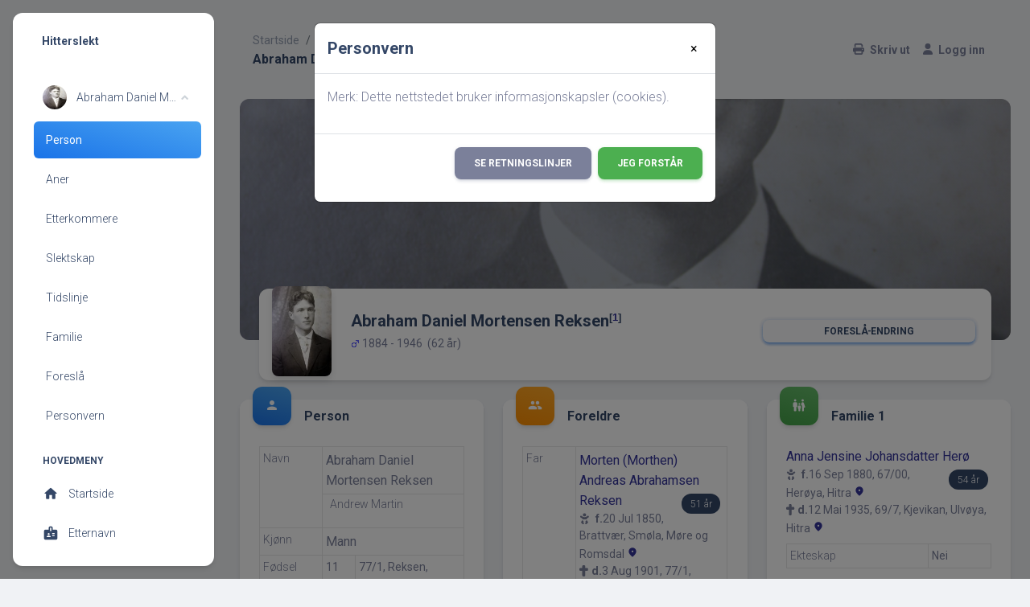

--- FILE ---
content_type: text/html;charset=UTF-8
request_url: https://hitterslekt.no/getperson.php?personID=I17562&tree=1
body_size: 14151
content:
<!DOCTYPE html PUBLIC "-//W3C//DTD XHTML 1.0 Transitional//EN">

<html xmlns="http://www.w3.org/1999/xhtml">
<head>
<title>Abraham Daniel Mortensen Reksen f. 11 Mai 1884 77/1, Reksen, Reksa, Fjellværsøya, Hitra d. 21 Jun 1946 Seattle, King County, Washington, USA: Hitterslekt</title>
<meta name="Keywords" content="Slekstforskningsside for Hitra" />
<meta name="Description" content="Abraham Daniel Mortensen Reksen f. 11 Mai 1884 77/1, Reksen, Reksa, Fjellværsøya, Hitra d. 21 Jun 1946 Seattle, King County, Washington, USA: Hitterslekt" />
<meta name="viewport" content="width=device-width, maximum-scale=1, initial-scale=1" />
<meta name="google-site-verification" content="l5kDah3n7hY2SeXV4JQqaOsQv-V1pK26kSYuWz2YCnA" />
<meta http-equiv="Content-type" content="text/html; charset=UTF-8" />
<link rel="apple-touch-icon" sizes="180x180" href="img/fav/apple-touch-icon.png?v=2">
<link rel="icon" type="image/png" sizes="32x32" href="img/fav/favicon-32x32.png?v=2">
<link rel="icon" type="image/png" sizes="16x16" href="img/fav/favicon-16x16.png?v=2">
<link rel="manifest" href="img/fav/site.webmanifest?v=2">
<link rel="mask-icon" href="img/fav/safari-pinned-tab.svg?v=2" color="#5bbad5">
<link rel="shortcut icon" href="favicon.ico?v=2">
<meta name="apple-mobile-web-app-title" content="Hitterslekt">
<meta name="application-name" content="Hitterslekt">
<meta name="msapplication-TileColor" content="#00aba9">
<meta name="theme-color" content="#ffffff">
<link href="css/genstyle.css?v=14.0.1" rel="stylesheet" type="text/css" />
<link rel="apple-touch-icon" sizes="180x180" href="img/fav/apple-touch-icon.png?v=2">
<link rel="icon" type="image/png" sizes="32x32" href="img/fav/favicon-32x32.png?v=2">
<link rel="icon" type="image/png" sizes="16x16" href="img/fav/favicon-16x16.png?v=2">
<link rel="manifest" href="img/fav/site.webmanifest?v=2">
<link rel="mask-icon" href="img/fav/safari-pinned-tab.svg?v=2" color="#5bbad5">
<link rel="shortcut icon" href="favicon.ico?v=2">
<meta name="apple-mobile-web-app-title" content="Hitterslekt">
<meta name="application-name" content="Hitterslekt">
<meta name="msapplication-TileColor" content="#00aba9">
<meta name="theme-color" content="#ffffff">
<link rel="stylesheet" type="text/css" href="https://fonts.googleapis.com/css?family=Roboto:300,400,500,700,900|Roboto+Slab:400,700" /><link href="templates/material/assets/css/nucleo-icons.css" rel="stylesheet" /><link href="templates/material/assets/css/nucleo-svg.css" rel="stylesheet" /><link href="css/ol-geocoder.min.css" rel="stylesheet" /><link href="css/ol-popup.css" rel="stylesheet" /><link href="css/ol.css" rel="stylesheet" /><script src="https://cdnjs.cloudflare.com/ajax/libs/font-awesome/6.4.2/js/all.min.js" crossorigin="anonymous" referrerpolicy="no-referrer"></script>
<link href="https://fonts.googleapis.com/icon?family=Material+Icons+Round" rel="stylesheet"><link rel="stylesheet" href="https://use.fontawesome.com/releases/v5.6.3/css/all.css" integrity="sha384-UHRtZLI+pbxtHCWp1t77Bi1L4ZtiqrqD80Kn4Z8NTSRyMA2Fd33n5dQ8lWUE00s/" crossorigin="anonymous"><link id="pagestyle" href="templates/material/assets/css/material-dashboard.css?v=3.0.0" rel="stylesheet" /><link href="css/ol.css" rel="stylesheet" type="text/css" />
<link href="templates/material/css/templatestyle.css?v=14.0.1" rel="stylesheet" type="text/css" />
<script src="https://code.jquery.com/jquery-3.4.1.min.js" type="text/javascript" integrity="sha384-vk5WoKIaW/vJyUAd9n/wmopsmNhiy+L2Z+SBxGYnUkunIxVxAv/UtMOhba/xskxh" crossorigin="anonymous"></script>
<script src="https://code.jquery.com/ui/1.12.1/jquery-ui.min.js" type="text/javascript" integrity="sha256-VazP97ZCwtekAsvgPBSUwPFKdrwD3unUfSGVYrahUqU=" crossorigin="anonymous"></script>
<script type="text/javascript" src="js/net.js"></script>
<script type="text/javascript">var tnglitbox;</script>
<script type="application/ld+json">
{"@type":"Person","@id":"getperson.php?personID=I17562&amp;tree=1","name":"Abraham","familyName":"Mortensen Reksen","birthPlace":"77/1, Reksen, Reksa, Fjellv\u00e6rs\u00f8ya, Hitra","birthDate":"1884-00-00","deathPlace":"Seattle, King County, Washington, USA","deathDate":"1946-06-21"}
</script>

<script type = 'text/javascript'>
function togglednaicon() {
   if ($('.toggleicon2').attr('src').indexOf('desc') > 0) {
      $('.toggleicon2').attr('src',cmstngpath + 'img/tng_sort_asc.gif')
      $('.toggleicon2').attr('title', 'Kollaps');
      $('.dnatest').show();
   }
   else {
      $('.toggleicon2').attr('src',cmstngpath + 'img/tng_sort_desc.gif')
      $('.toggleicon2').attr('title', 'Ekspander');
      $('.dnatest').hide();
   }
}

function show_dnatest() {
      $('.toggleicon2').attr('src',cmstngpath + 'img/tng_sort_asc.gif')
      $('.toggleicon2').attr('title', 'Kollaps');
      $('.dnatest').show();
}

function hide_dnatest() {
      $('.toggleicon2').attr('src',cmstngpath + 'img/tng_sort_desc.gif')
      $('.toggleicon2').attr('title', 'Ekspander');
      $('.dnatest').hide();
}
</script><link href="templates/material/css/mytngstyle.css?v=14.0.1" rel="stylesheet" type="text/css" />
<script type="text/javascript" src="js/tngmenuhover2.js"></script>
<script type="text/javascript">
// <![CDATA[
var tnglitbox;
var share = 0;
var closeimg = "img/tng_close.gif";
var smallimage_url = 'ajx_smallimage.php?';
var cmstngpath='';
var loadingmsg = 'Laster...';
var expand_msg = "Ekspander";
var collapse_msg = "Kollaps";
//]]>
</script>
<link rel="alternate" type="application/rss+xml" title="RSS" href="tngrss.php" />
<script src="https://cdn.jsdelivr.net/npm/masonry-layout@4.2.2/dist/masonry.pkgd.min.js" integrity="sha384-GNFwBvfVxBkLMJpYMOABq3c+d3KnQxudP/mGPkzpZSTYykLBNsZEnG2D9G/X/+7D" crossorigin="anonymous" async></script>
<!--<script>
    const cookieSettings = new BootstrapCookieConsentSettings({
        contentURL: "cookie-consent",
        privacyPolicyUrl: "https://hitterslekt.no/data_protection_policy.php",
        legalNoticeUrl: "https://hitterslekt.no/gdpr/gdpr.php",
				categories: ["necessary", "statistics", "personalization"],
        postSelectionCallback: function () {
            location.reload() // reload after selection
        }
    })

    function showSettingsDialog() {
        cookieSettings.showDialog()
    }

    $(document).ready(function () {
        $("#settingsOutput").text(JSON.stringify(cookieSettings.getSettings()))
        $("#settingsAnalysisOutput").text(cookieSettings.getSettings("statistics"))
    })
</script>-->
<script>
  window.fbAsyncInit = function() {
    FB.init({
      appId      : '907552345941815',
      xfbml      : true,
      version    : 'v2.2'
    });
  };

  (function(d, s, id){
     var js, fjs = d.getElementsByTagName(s)[0];
     if (d.getElementById(id)) {return;}
     js = d.createElement(s); js.id = id;
     js.src = "//connect.facebook.net/nb_NO/sdk.js";
     fjs.parentNode.insertBefore(js, fjs);
   }(document, 'script', 'facebook-jssdk'));
</script><!-- Google tag (gtag.js) -->
<script async src="https://www.googletagmanager.com/gtag/js?id=G-DB70ZDSXZ6"></script>
<script>
  window.dataLayer = window.dataLayer || [];
  function gtag(){dataLayer.push(arguments);}
  gtag('js', new Date());

  gtag('config', 'G-DB70ZDSXZ6');
</script>
<!-- The Next Generation of Genealogy Sitebuilding, v.14.0.1 (10 February 2023), Written by Darrin Lythgoe, 2001-2026 -->
</head>
<div class="modal" tabindex="-1" role="dialog" id="CookieModal">
  <div class="modal-dialog" role="document">
    <div class="modal-content">
      <div class="modal-header">
        <h5 class="modal-title">Personvern</h5>
        <button type="button" class="close" style="border: 0; background:none;" data-dismiss="modal" aria-label="Close">
          <span aria-hidden="true">&times;</span>
        </button>
      </div>
      <div class="modal-body">
        <p>Merk: Dette nettstedet bruker informasjonskapsler (cookies).</p>
      </div>
      <div class="modal-footer">
        <a class="btn btn-secondary text-white" href="data_protection_policy.php">Se retningslinjer</a>
        <button type="button" id="closing-cookie" class="btn btn-success">Jeg forstår</button>
      </div>
    </div>
  </div>
</div>
<div class="cookie-banner" style="display: none">
  Merk: Dette nettstedet bruker informasjonskapsler (cookies).  <p>
    <a href="data_protection_policy.php">Se retningslinjer</a>
  </p>
  <button class="cookie-close">Jeg forstår</button>
</div>

<script type="text/javascript">
//<![CDATA[
jQuery(document).ready(function() {
  if (localStorage.getItem('cookieSeen') != 'shown') {
    //$('.cookie-banner').show();
    $('#CookieModal').modal('show')
  };
  $('#closing-cookie').click(function() {
    localStorage.setItem('cookieSeen','shown')
    //$('.cookie-banner').hide();
    $('#CookieModal').modal('hide')
  })
});
//]]>
</script>
	<body class="g-sidenav-show bg-gray-200">
		<aside class="sidenav navbar navbar-vertical navbar-expand-xs border-0 border-radius-xl my-3 fixed-start ms-3 bg-white d-print-none" style="z-index:9999;" id="sidenav-main">
			<div class="sidenav-header">
				<i class="fas fa-times p-3 cursor-pointer text-dark opacity-5 position-absolute end-0 top-0 d-none d-xl-none" aria-hidden="true" id="iconSidenav"></i>
				<a class="navbar-brand m-0" href="#">
					<!--<img src="templates/material/assets/img/logo-ct.png" class="navbar-brand-img h-100" alt="main_logo">-->
					<span class="ms-1 font-weight-bold text-dark">Hitterslekt</span>
				</a>
			</div>
			<div class="collapse navbar-collapse w-auto h-auto max-height-vh-100 h-100 ps" id="sidenav-collapse-main">
				<ul class="navbar-nav">
					<li class="nav-item mb-2 mt-0">
						<a data-bs-toggle="collapse" href="#ProfileNav" class="nav-link text-dark" aria-controls="ProfileNav" role="button" aria-expanded="true">
							<img src="photos/thumb_IMG_1516.JPG" class="avatar">
							<span class="nav-link-text ms-2 ps-1 text-truncate">Abraham Daniel Mortensen Reksen</span>
						</a>
						<div class="collapse show" id="ProfileNav" style="">
							<ul class="nav ">
								<li class="nav-item"><a id="a0" href="getperson.php?personID=I17562&amp;tree=1" class="nav-link active bg-gradient-info" aria-current="page">Person</a></li>
<li class="nav-item"><a id="a1" href="pedigree.php?personID=I17562&amp;tree=1"class="nav-link text-dark">Aner</a></li>
<li class="nav-item"><a id="a2" href="descend.php?personID=I17562&amp;tree=1"class="nav-link text-dark">Etterkommere</a></li>
<li class="nav-item"><a id="a3" href="relateform.php?primaryID=I17562&amp;tree=1"class="nav-link text-dark">Slektskap</a></li>
<li class="nav-item"><a id="a4" href="timeline.php?primaryID=I17562&amp;tree=1"class="nav-link text-dark">Tidslinje</a></li>
<li class="nav-item"><a id="a5" href="familychart.php?personID=I17562&amp;tree=1"class="nav-link text-dark">Familie</a></li>
<li class="nav-item"><a id="a6" href="suggest.php?enttype=I&amp;ID=I17562&amp;tree=1"class="nav-link text-dark">Foreslå</a></li>
								<li class="nav-item">
									<a href="changeme.php?enttype=C&ID=I17562&tree=1" class="nav-link text-dark">Personvern</a>
								</li>
							</ul>
						</div>
					</li>
					<!--<li class="nav-item mb-2 mt-0">
						<a href="showmedia.php?mediaID=1239&amp;medialinkID=1105" title="Abraham Daniel Mortensen Reksen"><img src="photos/thumb_IMG_1516.JPG" border="1" alt="Abraham Daniel Mortensen Reksen" width="66" height="100" class="smallimg" style="float:left;"/></a>						<span class="nav-link-text ms-2 ps-1">Abraham Daniel Mortensen Reksen<sup><span class="normal">[<a href="#cite1" onclick="$('citations').style.display = '';">1</a>]</span></sup></span>
					</li>-->
					<li class="nav-item mt-3">
						<h6 class="ps-4  ms-2 text-uppercase text-xs font-weight-bolder text-dark">Hovedmeny</h6>
					</li>
					<li class="nav-item">
						<a class="nav-link text-dark" href="index.php">
							<div class="text-dark text-center me-2 d-flex align-items-center justify-content-center">
							<i class="material-icons opacity-10">home</i>
							</div>
							<span class="nav-link-text ms-1">Startside</span>
						</a>
					</li>
					<li class="nav-item">
						<a class="nav-link text-dark " href="surnames.php">
							<div class="text-dark text-center me-2 d-flex align-items-center justify-content-center">
							<i class="material-icons opacity-10">badge</i>
							</div>
							<span class="nav-link-text ms-1">Etternavn</span>
						</a>
					</li>
					<li class="nav-item">
						<a class="nav-link text-dark " href="places.php">
							<div class="text-dark text-center me-2 d-flex align-items-center justify-content-center">
							<i class="material-icons opacity-10">place</i>
							</div>
							<span class="nav-link-text ms-1">Steder</span>
						</a>
					</li>
					<li class="nav-item">
						<a class="nav-link text-dark " href="cemeteries.php">
							<div class="text-dark text-center me-2 d-flex align-items-center justify-content-center">
							<i class="material-icons opacity-10">church</i>
							</div>
							<span class="nav-link-text ms-1">Kirkegårder</span>
						</a>
					</li>
					<li class="nav-item">
						<a class="nav-link text-dark " href="whatsnew.php">
							<div class="text-dark text-center me-2 d-flex align-items-center justify-content-center">
							<i class="material-icons opacity-10">newspaper</i>
							</div>
							<span class="nav-link-text ms-1">Hva er nytt?</span>
						</a>
					</li>
					<li class="nav-item">
						<a class="nav-link text-dark " href="anniversaries.php">
							<div class="text-dark text-center me-2 d-flex align-items-center justify-content-center">
							<i class="material-icons opacity-10">event</i>
							</div>
							<span class="nav-link-text ms-1">Datoer og jubileer</span>
						</a>
					</li>
					<li class="nav-item">
						<a data-bs-toggle="collapse" href="#dashboardsExamples" class="nav-link text-dark" aria-controls="dashboardsExamples" role="button" aria-expanded="true">
							<i class="material-icons-round">perm_media</i>
							<span class="nav-link-text ms-2 ps-1 text-dark">Media</span>
						</a>
						<div class="collapse" id="dashboardsExamples" style="">
							<ul class="nav ">
								<li class="nav-item"><a class="nav-link text-dark" href="browsemedia.php?mediatypeID=documents">Dokumenter</a></li>
<li class="nav-item"><a class="nav-link text-dark" href="browsemedia.php?mediatypeID=headstones">Gravsteiner</a></li>
<li class="nav-item"><a class="nav-link text-dark" href="browsemedia.php?mediatypeID=histories">Historier</a></li>
<li class="nav-item"><a class="nav-link text-dark" href="browsemedia.php?mediatypeID=photos">Bilder</a></li>
<li class="nav-item"><a class="nav-link text-dark" href="browsemedia.php?mediatypeID=recordings">Opptak</a></li>
<li class="nav-item"><a class="nav-link text-dark" href="browsemedia.php?mediatypeID=videos">Videoer</a></li>
<li class="nav-item"><a class="nav-link text-dark" href="browsemedia.php?mediatypeID=22">Kilder</a></li>
<li class="nav-item"><a class="nav-link text-dark" href="browsemedia.php?mediatypeID=v">Våpenskjold</a></li>
							</ul>
						</div>
					</li>
				</ul>
			</div>
			<div class="sidenav-footer position-absolute w-100 bottom-0 ">
			<!--<div class="mx-3">
				<a class="btn bg-gradient-secondary mt-4 w-100" href="#" type="button">Historielaget</a>
			</div>-->
			</div>
    	</aside>
		<main class="main-content position-relative max-height-vh-100 h-100 border-radius-sm">
			<nav class="navbar navbar-main navbar-expand-lg position-sticky mt-4 top-1 px-0 mx-4 border-radius-xl z-index-sticky shadow-none d-print-none" id="navbarBlur" data-scroll="true">
				<div class="container-fluid py-1 px-3">
					<nav aria-label="breadcrumb">
						<ol class="breadcrumb bg-transparent mb-0 pb-0 pt-1 px-0 me-sm-6 me-5">
							<li class="breadcrumb-item text-sm"><a class="opacity-5 text-dark" href="index.php">Startside</a></li>
							<li class="breadcrumb-item text-sm text-dark active" aria-current="page">Personside</li>
						</ol>
						<h6 class="font-weight-bolder mb-0">Abraham Daniel Mortensen Reksen</h6>
					</nav>
					<div class="collapse navbar-collapse mt-sm-0 mt-2 me-md-0 me-sm-4" id="navbar">
						<div class="ms-md-auto pe-md-3 d-flex align-items-center">
						</div>
						<ul class="navbar-nav justify-content-end">
							<!--<li class="nav-item d-xl-none ps-3 d-flex align-items-center">
							<a href="javascript:;" class="nav-link text-body font-weight-bold px-0">
								<i class="fa fa-user me-sm-1"></i>
								<span class="d-sm-inline d-none">Sign In</span>
							</a>
							</li>-->
							<li class="nav-item">
								<a href="#" onclick="newwindow=window.open('/getperson.php?personID=I17562&amp;tree=1&amp;tngprint=1','tngprint','width=850,height=600,status=no,resizable=yes,scrollbars=yes'); newwindow.focus(); return false;" rel="nofollow" class="nav-link text-body font-weight-bold px-0 mr-2" id="print">
									<i class="fa fa-print me-sm-1"></i>
									<span class="d-sm-inline d-none">Skriv ut</span>
								</a>
							</li>
							<!--<li class="nav-item d-none d-sm-block">
									<a href="#" onclick="newwindow=window.open('/getperson.php?personID=I17562&amp;tree=1&amp;tngprint=1','tngprint','width=850,height=600,status=no,resizable=yes,scrollbars=yes'); newwindow.focus(); return false;" rel="nofollow" title="Skriv ut" class="nav-link text-dark d-print-none" id="print">
										<div class="text-dark text-center me-2 d-flex align-items-center justify-content-center">
											<i class="material-icons opacity-10">print</i>
										</div>
									<span class="nav-link-text ms-1">Skriv ut</span>
								</a>
							</li>-->
							<!--<li class="nav-item">
								<a href="#" onclick="tnglitbox = new LITBox('ajx_addbookmark.php?p=',{width:350,height:100}); return false;" title="Legg til bokmerke" class="nav-link text-dark" id="bmk">
									<div class="text-dark text-center me-2 d-flex align-items-center justify-content-center">
										<i class="material-icons opacity-10">bookmark_add</i>
									</div>
									<span class="nav-link-text ms-1">Legg til bokmerke</span>
								</a>
							</li>-->
							<li class="nav-item px-3">
								<a class="nav-link text-body font-weight-bold px-0" href="login.php"><i class="fa fa-user me-sm-1"></i>
<span class="d-sm-inline d-none">Logg inn</span>
</a>							</li>
							<li class="nav-item d-xl-none ps-3 d-flex align-items-center">
								<a href="javascript:;" class="nav-link text-body p-0" id="iconNavbarSidenav">
									<div class="sidenav-toggler-inner">
										<i class="sidenav-toggler-line"></i>
										<i class="sidenav-toggler-line"></i>
										<i class="sidenav-toggler-line"></i>
									</div>
								</a>
							</li>
						</ul>
					</div>
				</div>
			</nav>
			<!-- End Navbar -->
			<div class="container-fluid px-2 px-md-4">
								<div class="page-header min-height-300 border-radius-xl mt-4" style="background-image: url('photos/IMG_1516.JPG');">
					<span class="mask  bg-gradient-secondary  opacity-6"></span>
				</div>
				
				<div class="card card-body mx-3 mx-md-4 mt-n6">
									<div class="row gx-4 mb-2">
						<div class="col-auto">
							<div class="avatar avatar-xl position-relative">
								<img src="photos/thumb_IMG_1516.JPG" alt="profile_image" class="w-100 border-radius-lg shadow-sm">

							</div>
						</div>
						<div class="col-auto my-auto">
							<div class="h-100">
								<h5 class="mb-1">
									Abraham Daniel Mortensen Reksen<sup><span class="normal">[<a href="#cite1" onclick="$('citations').style.display = '';">1</a>]</span></sup>								</h5>
								<p class="mb-0 font-weight-normal text-sm">
									<img src="img/tng_male.gif" width="11" height="11" alt="Mann" style="vertical-align: -1px; border: 0px;"/> 1884 - 1946 &nbsp;(62 år)								</p>
							</div>
						</div>
						<div class="col-lg-4 col-md-6 my-sm-auto ms-sm-auto me-sm-0 mx-auto mt-3">
							<div class="nav-wrapper position-relative end-0">
								<ul class="nav nav-pills nav-fill p-1 flex-row btn-group">
									
																			<li class="nav-item"><a href="suggest.php?enttype=I&ID=I17562&tree=1" class="nav-link btn btn-info mb-0 px-0 py-1">Foreslå endring</a></li>
									
								</ul>
							</div>
						</div>
												<!--<div class="col-lg-8 col-md-8 my-sm-auto ms-sm-auto me-sm-0 mx-auto mt-3">
							<div class="nav-wrapper position-relative end-0">
								<ul class="nav nav-pills nav-fill p-1 flex-row" role="tablist">
									<li class="nav-item" onclick="return infoToggle('info');">
										<a class="nav-link mb-0 px-0 py-1 lightlink active" id="tng_plink" href="#" aria-selected="true">
											<i class="material-icons text-lg position-relative">person</i>
											<span class="ms-1">Personlig informasjon</span>
										</a>
									</li>
																		<li class="nav-item" onclick="return infoToggle('media');">
										<a class="nav-link mb-0 px-0 py-1 lightlink " id="tng_mlink" href="#" aria-selected="false">
											<i class="material-icons text-lg position-relative">image</i>
											<span class="ms-1">Media</span>
										</a>
									</li>
																		<li class="nav-item" onclick="return infoToggle('eventmap');">
										<a class="nav-link mb-0 px-0 py-1 lightlink " id="tng_glink"  href="#" aria-selected="false">
											<i class="material-icons text-lg position-relative">travel_explore</i>
											<span class="ms-1">Hendelseskart</span>
										</a>
									</li>
									<li class="nav-item" onclick="return infoToggle('all');">
										<a class="nav-link mb-0 px-0 py-1 lightlink " id="tng_alink" href="#" aria-selected="false">
											<i class="material-icons text-lg position-relative">list</i>
											<span class="ms-1">Alle</span>
										</a>
									</li>
									<li class="nav-item" onclick="return infoToggle('citations');">
										<a class="nav-link mb-0 px-0 py-1 lightlink " id="tng_clink" href="#" aria-selected="false">
											<i class="material-icons text-lg position-relative">list</i>
											<span class="ms-1">Kilder</span>
										</a>
									</li>
									<li class="nav-item" onclick="return infoToggle('notes');">
										<a class="nav-link mb-0 px-0 py-1 lightlink " id="tng_nlinks" href="#" aria-selected="false">
											<i class="material-icons text-lg position-relative">list</i>
											<span class="ms-1">Notater</span>
										</a>
									</li>
								</ul>
							</div>
						</div>-->
					</div>
				</div>
	<script type="text/javascript" src="js/getperson.js"></script>
<script type="text/javascript">
function infoToggle(part) {
	if( part == "all" ) {
		jQuery('#info').show();
$('#media').show();
$('#tng_mlink').attr('class','nav-link mb-0 px-0 py-1 lightlink');
$('#citations').show();
$('#tng_clink').attr('class','nav-link mb-0 px-0 py-1 lightlink');
$('#eventmap').show();
$('#tng_glink').attr('class','nav-link mb-0 px-0 py-1 lightlink');
		jQuery('#tng_alink').attr('class','nav-link mb-0 px-0 py-1 lightlink3 active');
		jQuery('#tng_plink').attr('class','nav-link mb-0 px-0 py-1 lightlink');
	}
	else {
		innerToggle(part,"info","tng_plink");
innerToggle(part,"media","tng_mlink");
innerToggle(part,"citations","tng_clink");
innerToggle(part,"eventmap","tng_glink");
		jQuery('#tng_alink').attr('class','nav-link mb-0 px-0 py-1 lightlink');
	}
	return false;
}
</script>

<!-- START ROW OF DATA -->
<div class="data-content">
<!-- START INFO SECTION -->
<div class="row no-gutter" data-masonry='{"percentPosition": true }'><div class="col-lg-12 col-xl-4 col-xxl-4 mt-4" id="personinfo-col">
<div class="card">
<div class="card-header p-3 pt-2">
<div class="icon icon-md icon-shape bg-gradient-info shadow text-center border-radius-xl mt-n4 me-3 float-start d-print-none">
<i class="material-icons opacity-10">person</i>
</div>
<h6>Person</h6>
</div>
<div class="card-body pt-0">
<div class="table-responsive">
<table class="table table-sm table-bordered mb-0">
<tr>
<td class="align-top"  rowspan="2"><span id="text"><p class="text-sm mb-0">Navn</p></span></td>
<td class="align-bottom" id="titletitle" colspan="2"><div class="item-row" id="cite-row"><span class="n"><span class="given-name">Abraham Daniel</span> <span class="family-name">Mortensen Reksen</span></span></div></td>
<tr class="t1 text-break">
<td valign="top" colspan="2" class="notes"><ul class="notes-cites list-unstyled text-sm text-secondary fw-lighter lh-sm">
<li>Andrew Martin</li>
</ul>
</td>
</tr>
</tr><tr>
<td class="align-top" ><span id="text"><p class="text-sm mb-0">Kjønn</p></span></td>
<td class="align-bottom" id="titletitle" colspan="2"><div class="item-row" id="cite-row">Mann</div></td>
</tr><tr>
<td class="align-top" ><span id="text"><p class="text-sm mb-0">Fødsel</p></span></td>
<td class="date align-top"><span class="text-sm" id="date-span">11 Mai 1884</span></td>
<td class="place align-top"><span class="text-sm" id="place-span">77/1, Reksen, Reksa, Fjellværsøya, Hitra <a href="placesearch.php?psearch=77%2F1%2C+Reksen%2C+Reksa%2C+Fjellv%C3%A6rs%C3%B8ya%2C+Hitra&amp;tree=1" title="Finn alle personer med hendelser på dette stedet"><i class="material-icons text-sm my-auto me-1">location_on</i></a></td>
</tr>
</tr><tr>
<td class="align-top"  rowspan="2"><span id="text"><p class="text-sm mb-0">Emigrerte</p></span></td>
<td class="date align-top" colspan='2'><span class="text-sm" id="date-span">1 Sep 1903</span></td>
</tr>
<tr class="t5 text-break">
<td colspan="2" class="fact-array-go"><span class="text-sm text-secondary text-break mb-0" id="fact-row">til Nord-Amerika og kalte seg Andrew Martin.</span></td></tr>
</tr><tr>
<td class="align-top"  rowspan="2"><span id="text"><p class="text-sm mb-0">Død</p></span></td>
<td class="date align-top"><span class="text-sm" id="date-span">21 Jun 1946</span></td>
<td class="place align-top"><span class="text-sm" id="place-span">Seattle, King County, Washington, USA <a href="placesearch.php?psearch=Seattle%2C+King+County%2C+Washington%2C+USA&amp;tree=1" title="Finn alle personer med hendelser på dette stedet"><i class="material-icons text-sm my-auto me-1">location_on</i></a></td>
</tr>
<tr class="t10 text-break">
<td valign="top" colspan="2" class="notes"><ul class="notes-cites list-unstyled text-sm text-secondary fw-lighter lh-sm">
<li>Han døde av skader han fikk etter en fallulykke.</li>
</ul>
</td>
</tr>
</tr><tr>
<td class="align-top" ><span id="text"><p class="text-sm mb-0">Begravelse</p></span></td>
<td class="date align-top"><span class="text-sm" id="date-span">26 Jun 1946</span></td>
<td class="place align-top"><span class="text-sm" id="place-span">Seattle, King County, Washington, USA <a href="placesearch.php?psearch=Seattle%2C+King+County%2C+Washington%2C+USA&amp;tree=1" title="Finn alle personer med hendelser på dette stedet"><i class="material-icons text-sm my-auto me-1">location_on</i></a></td>
</tr>
</tr></table>
</div>
</div>
<hr class="dark horizontal my-0">
<div class="card-footer">
<div class="d-flex justify-content-between">
<tr>
<td class="align-top" ><span id="text"><p class="text-sm mb-0">Person ID</p></span></td>
<td class="date align-top" colspan='2'><span class="text-sm" id="date-span">I17562</span></td>
</tr>
</tr><tr>
<td class="align-top" ><span id="text"><p class="text-sm mb-0">Sist endret</p></span></td>
<td class="align-bottom" id="titletitle" colspan="2"><div class="item-row" id="cite-row">20 Nov 2021</div></td>
</tr></div>
</div>
</div>
</div>
<div class="col-lg-12 col-xl-4 col-xxl-4 mt-4" id="parentsinfo-col">
<div class="card">
<div class="card-header p-3 pt-2">
<div class="icon icon-md icon-shape bg-gradient-warning shadow text-center border-radius-xl mt-n4 me-3 float-start">
<i class="material-icons opacity-10">group</i>
</div>
<h6>Foreldre</h6>
</div>
<div class="card-body pt-0">
<div class="table-responsive">
<table class="table table-sm table-bordered mb-0">
<tr>
<td class="align-top"  id="famF6182_1"><span id="text"><p class="text-sm mb-0">Far</p></span></td>
<td class="align-bottom" id="titletitle" colspan="2"><div class="item-row" id="cite-row"><a href="getperson.php?personID=I5481&amp;tree=1">Morten (Morthen) Andreas Abrahamsen Reksen</a><div id="age" class="float-end"><span class="badge badge-sm bg-dark rounded-pill text-light mt-1 me-1 text-lowercase" id="spouse-age">51 år</span></div><div id="birth-text" class="text-sm"><i class="fas fa-baby pe-1"></i> <strong>f.</strong>20 Jul 1850, Brattvær, Smøla, Møre og Romsdal <a href="placesearch.php?tree=1&amp;psearch=Brattv%C3%A6r%2C+Sm%C3%B8la%2C+M%C3%B8re+og+Romsdal" title="Finn alle personer med hendelser på dette stedet"><i class="material-icons text-sm my-auto me-1">location_on</i></a></div><div id="death-text" class="text-sm"><i class="fas fa-cross pe-1"></i><strong>d.</strong>3 Aug 1901, 77/1, Reksen, Reksa, Fjellværsøya, Hitra <a href="placesearch.php?tree=1&amp;psearch=77%2F1%2C+Reksen%2C+Reksa%2C+Fjellv%C3%A6rs%C3%B8ya%2C+Hitra" title="Finn alle personer med hendelser på dette stedet"><i class="material-icons text-sm my-auto me-1">location_on</i></a></div></span></div></td>
</tr><tr>
<td class="align-top" ><span id="text"><p class="text-sm mb-0">Mor</p></span></td>
<td class="align-bottom" id="titletitle" colspan="2"><div class="item-row" id="cite-row"><a href="getperson.php?personID=I5482&amp;tree=1">Beret Anna Sofie Andreasdatter Mondahl</a><div id="age" class="float-end"><span class="badge badge-sm bg-dark rounded-pill text-light mt-1 me-1 text-lowercase" id="spouse-age">97 år</span></div><div id="birth-text" class="text-sm"><i class="fas fa-baby pe-1"></i> <strong>f.</strong>20 Sep 1856, 68/0, Selvågan, Ulvøya, Hitra <a href="placesearch.php?tree=1&amp;psearch=68%2F0%2C+Selv%C3%A5gan%2C+Ulv%C3%B8ya%2C+Hitra" title="Finn alle personer med hendelser på dette stedet"><i class="material-icons text-sm my-auto me-1">location_on</i></a></div><div id="death-text" class="text-sm"><i class="fas fa-cross pe-1"></i><strong>d.</strong>5 Jan 1954, 77/1, Reksen, Reksa, Fjellværsøya, Hitra <a href="placesearch.php?tree=1&amp;psearch=77%2F1%2C+Reksen%2C+Reksa%2C+Fjellv%C3%A6rs%C3%B8ya%2C+Hitra" title="Finn alle personer med hendelser på dette stedet"><i class="material-icons text-sm my-auto me-1">location_on</i></a></div></span></div></td>
</tr><tr>
<td class="align-top" ><span id="text"><p class="text-sm mb-0">Ekteskap</p></span></td>
<td class="date align-top"><span class="text-sm" id="date-span">5 Jul 1874</span></td>
<td class="place align-top"><span class="text-sm" id="place-span">91/74, Fillan kirke, Fillan, Hitra <a href="placesearch.php?psearch=91%2F74%2C+Fillan+kirke%2C+Fillan%2C+Hitra&amp;tree=1" title="Finn alle personer med hendelser på dette stedet"><i class="material-icons text-sm my-auto me-1">location_on</i></a></td>
</tr>
</tr><tr>
<td class="align-top" ><span id="text"><p class="text-sm mb-0">Famile ID</p></span></td>
<td class="date align-top"><span class="text-sm" id="date-span">F6182</span></td>
<td class="place align-top"><span class="text-sm" id="place-span"><a href="familygroup.php?familyID=F6182&amp;tree=1">Gruppeskjema</a>&nbsp; | &nbsp;<a href='familychart.php?familyID=F6182&amp;tree=1'>Familiediagram</a></td>
</tr>
</tr></table>
</div></div></div></div><div class="col-lg-12 col-xl-4 col-xxl-4 mt-4" id="marriageinfo-col">
<!--Familie START--><div class="card mb-4">
<div class="card-header p-3 pt-2">
<div class="icon icon-md icon-shape bg-gradient-success shadow text-center border-radius-xl mt-n4 me-3 float-start">
<i class="material-icons opacity-10">family_restroom</i>
</div>
<!--START showEvent-->
<h6>Familie 1</h6></div><div class="card-body pt-0">
<td class="align-bottom" id="titletitle" colspan="2"><div class="item-row" id="cite-row"><a href="getperson.php?personID=I4365&amp;tree=1">Anna Jensine Johansdatter Herø</a><div id="age" class="float-end"><span class="badge badge-sm bg-dark rounded-pill text-light mt-1 me-1 text-lowercase" id="spouse-age">54 år</span></div><div id="birth-text" class="text-sm"><i class="fas fa-baby pe-1"></i> <strong>f.</strong>16 Sep 1880, 67/00, Herøya, Hitra <a href="placesearch.php?tree=1&amp;psearch=67%2F00%2C+Her%C3%B8ya%2C+Hitra" title="Finn alle personer med hendelser på dette stedet"><i class="material-icons text-sm my-auto me-1">location_on</i></a></div><div id="death-text" class="text-sm"><i class="fas fa-cross pe-1"></i><strong>d.</strong>12 Mai 1935, 69/7, Kjevikan, Ulvøya, Hitra <a href="placesearch.php?tree=1&amp;psearch=69%2F7%2C+Kjevikan%2C+Ulv%C3%B8ya%2C+Hitra" title="Finn alle personer med hendelser på dette stedet"><i class="material-icons text-sm my-auto me-1">location_on</i></a></div></span></div></td>
<!--END showEvent-->
<div class="table-responsive">
<table class="table table-sm table-bordered mt-2">
<tr>
<td class="align-top" ><span id="text"><p class="text-sm mb-0">Ekteskap</p></span></td>
<td class="date align-top" colspan='2'><span class="text-sm" id="date-span">Nei</span></td>
</tr>
</tr></table>
</div>
<div class="table-responsive">
<table class="table table-sm table-bordered mb-0">
<tr><td class="" colspan="2"><p class="font-weight-bold mb-0">Barn</p></td></tr>
<tr><td class="align-top"><span class="text-xs text-secondary mb-0">&nbsp;</td><td onmouseover="highlightChild(1,'I46454');" onmouseout="highlightChild(0,'I46454');" class="unhighlightedchild" id="childI46454"><span class="text-secondary mb-0">1. </span><a href="getperson.php?personID=I46454&amp;tree=1"><span class="mb-0">Edmund Abrahamsen Herø</span></a><div id="child-age" class="float-end">
<span class="badge badge-sm bg-dark rounded-pill text-light mt-1 me-1 text-lowercase">2 år</span></div>
<div id="birth-text" class="text-sm"><i class="fas fa-baby pe-1"></i> <strong>f.</strong>2 Mai 1904, Trondheim <a href="placesearch.php?tree=1&amp;psearch=Trondheim" title="Finn alle personer med hendelser på dette stedet"><i class="material-icons text-sm my-auto me-1">location_on</i></a></div><div id="death-text" class="text-sm"><i class="fas fa-cross pe-1"></i><strong>d.</strong>25 Feb 1906, 67/00, Herøya, Hitra <a href="placesearch.php?tree=1&amp;psearch=67%2F00%2C+Her%C3%B8ya%2C+Hitra" title="Finn alle personer med hendelser på dette stedet"><i class="material-icons text-sm my-auto me-1">location_on</i></a></div></span></td></tr>
</table>
</div>
<hr class="dark horizontal">
<div class="card-footer d-flex p-0"><tr>
<td class="align-top" ><span id="text"><p class="text-sm mb-0">Famile ID</p></span></td>
<p class="text-sm" id="date-p">F13772</p>
<p class="text-sm" id="place-p"><div class="ms-auto me-1 my-auto text-sm"><a href="familygroup.php?familyID=F13772&amp;tree=1">Gruppeskjema</a><br><a href='familychart.php?familyID=F13772&amp;tree=1'>Familiediagram</a></div></p>
</tr>
</tr></div><div class="card-footer d-flex p-0"><i class="material-icons text-sm me-1">schedule</i>
<!--START showEvent-->
<p class="text-sm">Sist endret&nbsp;</p>
<p class="text-sm"> 31 Des 2016</p>
<!--END showEvent-->
</div></div>
</div>
<!-- family END-->
<!--Familie START--><div class="card mb-4">
<div class="card-header p-3 pt-2">
<div class="icon icon-md icon-shape bg-gradient-success shadow text-center border-radius-xl mt-n4 me-3 float-start">
<i class="material-icons opacity-10">family_restroom</i>
</div>
<!--START showEvent-->
<h6>Familie 2</h6></div><div class="card-body pt-0">
<td class="align-bottom" id="titletitle" colspan="2"><div class="item-row" id="cite-row"><a href="getperson.php?personID=I46321&amp;tree=1">Edith Lalonde, g. Martin</a><div id="birth-text" class="text-sm"><i class="fas fa-baby pe-1"></i> <strong>f.</strong>ca 1884, Michigan, USA <a href="placesearch.php?tree=1&amp;psearch=Michigan%2C+USA" title="Finn alle personer med hendelser på dette stedet"><i class="material-icons text-sm my-auto me-1">location_on</i></a></div></span></div></td>
<!--END showEvent-->
<div class="table-responsive">
<table class="table table-sm table-bordered mt-2">
<tr>
<td class="align-top" ><span id="text"><p class="text-sm mb-0">Ekteskap</p></span></td>
<td class="date align-top"><span class="text-sm" id="date-span">16 Mar 1911</span></td>
<td class="place align-top"><span class="text-sm" id="place-span">Detroit, Wayne County, Michigan, USA <a href="placesearch.php?psearch=Detroit%2C+Wayne+County%2C+Michigan%2C+USA&amp;tree=1" title="Finn alle personer med hendelser på dette stedet"><i class="material-icons text-sm my-auto me-1">location_on</i></a></td>
</tr>
</tr></table>
</div>
<hr class="dark horizontal">
<div class="card-footer d-flex p-0"><tr>
<td class="align-top" ><span id="text"><p class="text-sm mb-0">Famile ID</p></span></td>
<p class="text-sm" id="date-p">F22646</p>
<p class="text-sm" id="place-p"><div class="ms-auto me-1 my-auto text-sm"><a href="familygroup.php?familyID=F22646&amp;tree=1">Gruppeskjema</a><br><a href='familychart.php?familyID=F22646&amp;tree=1'>Familiediagram</a></div></p>
</tr>
</tr></div><div class="card-footer d-flex p-0"><i class="material-icons text-sm me-1">schedule</i>
<!--START showEvent-->
<p class="text-sm">Sist endret&nbsp;</p>
<p class="text-sm"> 20 Nov 2021</p>
<!--END showEvent-->
</div></div>
</div>
<!-- family END-->
</div><!-- END INFO SECTION -->
<!-- START MEDIA SECTION -->
<div class="col-lg-12 col-xl-4 col-xxl-4 mt-4 d-print-none" id="photos"><div class="card">
<div class="card-header p-3 pt-2">
<div class="icon icon-md icon-shape bg-gradient-info shadow text-center border-radius-xl mt-n4 me-3 float-start d-print-none">
<i class="material-icons opacity-10">photo_library</i>
</div>
<h5>Bilder</h5>
</div><div class="card-body pt-0"><div class="row" id="Bilder">
<div class="col-lg-4 col-md-6 p-1 h-100">
<a class="d-block blur-shadow-image" href="showmedia.php?mediaID=1239&amp;medialinkID=1105">
<img src="photos/IMG_1516.JPG" alt="not-F" class="img-fluid shadow border-radius-sm crop-size-smaller">
</a>
<h5 class="font-weight-normal text-ellipsis mt-2">
<a href="showmedia.php?mediaID=1239&amp;medialinkID=1105">Abraham Reksen</a>
</h5>
<p class="mb-0 text-sm text-ellipsis-two">

</p>
</div>
<div class="col-lg-4 col-md-6 p-1 h-100">
<a class="d-block blur-shadow-image" href="showmedia.php?mediaID=1298&amp;medialinkID=1229">
<img src="photos/Abraham Reksen skalert.jpg" alt="not-F" class="img-fluid shadow border-radius-sm crop-size-smaller">
</a>
<h5 class="font-weight-normal text-ellipsis mt-2">
<a href="showmedia.php?mediaID=1298&amp;medialinkID=1229">Abraham Reksen</a>
</h5>
<p class="mb-0 text-sm text-ellipsis-two">

</p>
</div>
</div>

</div></div></div>
<!-- END MEDIA SECTION -->
<!-- START MAPS SECTION -->
<div class="col-lg-12 col-xl-4 col-xxl-4 mt-4" id="eventmap-col">
<div class="card"><div class="card-header p-3 pt-2">
<div class="icon icon-md icon-shape bg-gradient-success shadow text-center border-radius-xl mt-n4 me-3 float-start">
<i class="material-icons opacity-10">place</i>
</div>
<h6>Hendelseskart</h6>
</div>
<div class="row g-0"><div class="col-xxl-12 col-xl-12"><div style='position:relative; top:0px; left:0px; width:100%;'>
<div id="map" style="width: 100%; height: 400px;"></div>
<div id='infodiv' style='position:absolute; top:0px; left:0px; background-color:white; display:none; border:1px solid #ccc; padding:8px; z-index:100;' class='mapballoon normal'></div>
<div id='osmmapsat' style='position:absolute; top:6px; right:6px; z-index:50;' class='rounded4' onmouseover="this.style.backgroundColor='#eeeeee';" onmouseout="this.style.backgroundColor='#dddddd';"></div></div>
</div>
<div class="col-xxl-12 col-xl-12"><div class="list"><div class="list-group"><a href="#" data-bs-toggle="modal" data-bs-target="#Modal-2" class="list-group-item list-group-item-action"><div class="d-flex w-100 justify-content-between"><p class="text-sm font-weight-bold mb-1"><img src="google_marker.php?image=006.png&amp;text=1" alt="Link til Google Maps" border="0" width= "16" height="24" /> Fødsel</p><p class="text-sm text-secondary mb-0">77/1, Reksen, Reksa, Fjellværsøya, Hitra</p>
</div></a><div class="modal fade" id="Modal-2" tabindex="-1" aria-labelledby="Modal-2-Label" aria-hidden="true"><div class="modal-dialog modal-dialog-centered"><div class="modal-content"><div class="modal-header"><h5 class="modal-title" id="Modal-2-Label">77/1, Reksen, Reksa, Fjellværsøya, Hitra</h5><br><small>11 Mai 1884</small><button type="button" class="btn-close" data-bs-dismiss="modal" aria-label="Close"></button></div><div class="modal-footer"><a href="https://maps.google.com/maps?f=qno&amp;daddr=63.64567845668927,9.17098007775463(77/1, Reksen, Reksa, Fjellværsøya, Hitra)&amp;z=15&amp;om=1&amp;iwloc=addr" target="_blank" class="btn btn-info">Se i kart</a><a href="googleearthbylatlong.php?m=world&amp;n=77/1, Reksen, Reksa, Fjellværsøya, Hitra&amp;lon=9.17098007775463&amp;lat=63.64567845668927&amp;z=15" class="btn btn-info" title="Last ned en .kml fil for å vise dette stedet i Google Earth">Link til Google Earth</a></div></div></div></div><a href="#" data-bs-toggle="modal" data-bs-target="#Modal-3" class="list-group-item list-group-item-action"><div class="d-flex w-100 justify-content-between"><p class="text-sm font-weight-bold mb-1"><img src="google_marker.php?image=038.png&amp;text=2" alt="Link til Google Maps" border="0" width= "16" height="24" /> Ekteskap</p><p class="text-sm text-secondary mb-0">Detroit, Wayne County, Michigan, USA</p>
</div></a><div class="modal fade" id="Modal-3" tabindex="-1" aria-labelledby="Modal-3-Label" aria-hidden="true"><div class="modal-dialog modal-dialog-centered"><div class="modal-content"><div class="modal-header"><h5 class="modal-title" id="Modal-3-Label">Detroit, Wayne County, Michigan, USA</h5><br><small>16 Mar 1911</small><button type="button" class="btn-close" data-bs-dismiss="modal" aria-label="Close"></button></div><div class="modal-footer"><a href="https://maps.google.com/maps?f=qno&amp;daddr=42.331550900000025,-83.0466403(Detroit, Wayne County, Michigan, USA)&amp;z=9&amp;om=1&amp;iwloc=addr" target="_blank" class="btn btn-info">Se i kart</a><a href="googleearthbylatlong.php?m=world&amp;n=Detroit, Wayne County, Michigan, USA&amp;lon=-83.0466403&amp;lat=42.331550900000025&amp;z=9" class="btn btn-info" title="Last ned en .kml fil for å vise dette stedet i Google Earth">Link til Google Earth</a></div></div></div></div><a href="#" data-bs-toggle="modal" data-bs-target="#Modal-4" class="list-group-item list-group-item-action"><div class="d-flex w-100 justify-content-between"><p class="text-sm font-weight-bold mb-1"><img src="google_marker.php?image=038.png&amp;text=3" alt="Link til Google Maps" border="0" width= "16" height="24" /> Død</p><p class="text-sm text-secondary mb-0">Seattle, King County, Washington, USA</p>
</div></a><div class="modal fade" id="Modal-4" tabindex="-1" aria-labelledby="Modal-4-Label" aria-hidden="true"><div class="modal-dialog modal-dialog-centered"><div class="modal-content"><div class="modal-header"><h5 class="modal-title" id="Modal-4-Label">Seattle, King County, Washington, USA</h5><br><small>21 Jun 1946</small><button type="button" class="btn-close" data-bs-dismiss="modal" aria-label="Close"></button></div><div class="modal-footer"><a href="https://maps.google.com/maps?f=qno&amp;daddr=47.6062095,-122.3320708(Seattle, King County, Washington, USA)&amp;z=10&amp;om=1&amp;iwloc=addr" target="_blank" class="btn btn-info">Se i kart</a><a href="googleearthbylatlong.php?m=world&amp;n=Seattle, King County, Washington, USA&amp;lon=-122.3320708&amp;lat=47.6062095&amp;z=10" class="btn btn-info" title="Last ned en .kml fil for å vise dette stedet i Google Earth">Link til Google Earth</a></div></div></div></div><a href="#" data-bs-toggle="modal" data-bs-target="#Modal-5" class="list-group-item list-group-item-action"><div class="d-flex w-100 justify-content-between"><p class="text-sm font-weight-bold mb-1"><img src="google_marker.php?image=038.png&amp;text=3" alt="Link til Google Maps" border="0" width= "16" height="24" /> Begravelse</p><p class="text-sm text-secondary mb-0">Seattle, King County, Washington, USA</p>
</div></a><div class="modal fade" id="Modal-5" tabindex="-1" aria-labelledby="Modal-5-Label" aria-hidden="true"><div class="modal-dialog modal-dialog-centered"><div class="modal-content"><div class="modal-header"><h5 class="modal-title" id="Modal-5-Label">Seattle, King County, Washington, USA</h5><br><small>26 Jun 1946</small><button type="button" class="btn-close" data-bs-dismiss="modal" aria-label="Close"></button></div><div class="modal-footer"><a href="https://maps.google.com/maps?f=qno&amp;daddr=47.6062095,-122.3320708(Seattle, King County, Washington, USA)&amp;z=10&amp;om=1&amp;iwloc=addr" target="_blank" class="btn btn-info">Se i kart</a><a href="googleearthbylatlong.php?m=world&amp;n=Seattle, King County, Washington, USA&amp;lon=-122.3320708&amp;lat=47.6062095&amp;z=10" class="btn btn-info" title="Last ned en .kml fil for å vise dette stedet i Google Earth">Link til Google Earth</a></div></div></div></div></div>
</div>
</div>
</div>
<div class="card-footer">
<span class="fs-6"><img src="img/009.png" alt="" height="17" width="10" class="alignmiddle"/><span class="text-xs">: Adresse </span>
<img src="img/023.png" alt="" height="17" width="10" class="alignmiddle"/><span class="text-xs">: Lokasjon </span>
<img src="img/038.png" alt="" height="17" width="10" class="alignmiddle"/><span class="text-xs">: By </span>
<img src="img/074.png" alt="" height="17" width="10" class="alignmiddle"/><span class="text-xs">: Fylke/Grevskap </span>
<img src="img/122.png" alt="" height="17" width="10" class="alignmiddle"/><span class="text-xs">: Stat/Provins </span>
<img src="img/155.png" alt="" height="17" width="10" class="alignmiddle"/><span class="text-xs">: Land </span>
<img src="img/006.png" alt="" height="17" width="10" class="aligntop"/><span class="text-xs">: Ikke satt</span></span>
</div>
</div>
</div>
<!-- END MAP SECTION -->
<!-- START CITATIONS SECTION -->
<div class="col-lg-12 col-xl-4 col-xxl-4 mt-4" id="citations-col">
<div class="card">
<div class="card-header p-3 pt-2">
<div class="icon icon-md icon-shape bg-gradient-info shadow text-center border-radius-xl mt-n4 me-3 float-start">
<i class="material-icons opacity-10">description</i>
</div>
<h6>Kilder</h6>
</div>
<div class="card-body pt-0">
<ol class="list-group">
<li class="list-group-item"><a name="cite1"></a><span class="text-sm" id="cite"><i class="material-icons text-sm my-auto me-1">format_quote</i><a href="showsource.php?sourceID=S794&amp;tree=1">S794</a>  Familysearch.org.<br />
<a href="https://www.familysearch.org/ark:/61903/1:1:HVZ1-TDMM" target="_blank">https://www.familysearch.org/ark:/61903/1:1:HVZ1-TDMM</a> </span></li>
</ol></div>
</div>
</div>
<!-- END CITATIONS SECTION -->
<!-- END ROW OF DATA -->
</div>

	<footer class="footer py-4  ">
		<div class="container-fluid">
			<div class="row align-items-center justify-content-lg-between">
				<div class="col-lg-6 mb-lg-0 mb-4">
					<div class="copyright text-center text-sm text-muted text-lg-start">
					© <script>
						document.write(new Date().getFullYear())
					</script>
					Hitterslekt
					</div>
				</div>
			</div>
		</div>
	</footer>
</main>

<!--</div>-->
<!--</div>end content -->
<!--<div id="subfooter">
</div>-->
 <!--   Core JS Files   -->
 <script src="templates/material/assets/js/core/popper.min.js"></script>
<script src="templates/material/assets/js/core/bootstrap.min.js"></script>
<script src="templates/material/assets/js/plugins/perfect-scrollbar.min.js"></script>
<script src="templates/material/assets/js/plugins/smooth-scrollbar.min.js"></script>
<script src="templates/material/assets/js/plugins/chartjs.min.js"></script>
  <script>
    var win = navigator.platform.indexOf('Win') > -1;
    if (win && document.querySelector('#sidenav-scrollbar')) {
      var options = {
        damping: '0.5'
      }
      Scrollbar.init(document.querySelector('#sidenav-scrollbar'), options);
    }
  </script>
<script src="templates/material/assets/js/material-dashboard.min.js?v=3.0.0"></script>
<!-- end of footer.php for template 1 -->
<script type="text/javascript" src="js/litbox.js"></script>


<script type="text/JavaScript" src="js/ol.js"></script>

<script type="text/javascript">
//<![CDATA[
	//more setup needed here?
    var maploaded = false;

var myEvent = ""; // Makes the selected event (click, dblclick etc) readable in my functions
var myClickflag = false; // Prevents multiple zooms when clicking cluster

var zoom = 2;

var longlati = [];


// This is an MM Edit option!
var mapsrc = "OSM";

// ADDED in v7a
var mapsrc2 = "";
// End added i v7a


function ShowTheMap() {

	var srcurl = "";
	var srcatt = "";
	var maxZoom = 20;

// ADDED in v7a
// End Added in v7a


// Information retrieved from http://leaflet-extras.github.io/leaflet-providers/preview/

	switch (mapsrc) {
		case "OSMFR": srcurl = 'https://a.tile.openstreetmap.fr/osmfr/{z}/{x}/{y}.png';
			srcatt = '&copy; Openstreetmap France | &copy; <a href="http://www.openstreetmap.org/copyright">OpenStreetMap</a>';
			maxZoom = 20;
			break;

		// *** v8 - Added as a replacement for SURF.
		case "OSMDE": srcurl = 'https://a.tile.openstreetmap.de/tiles/osmde/{z}/{x}/{y}.png';
			srcatt = '&copy; <a href="https://www.openstreetmap.org/copyright">OpenStreetMap</a> contributors';
			maxZoom = 18;
			break;

		case "EWSM": srcurl = 'https://server.arcgisonline.com/ArcGIS/rest/services/World_Street_Map/MapServer/tile/{z}/{y}/{x}';
			srcatt = 'Tiles &copy; Esri &mdash; Source: Esri, DeLorme, NAVTEQ, USGS, Intermap, iPC, NRCAN, Esri Japan, METI, Esri China (Hong Kong), Esri (Thailand), TomTom, 2012';
			break;

		case "EWTM": srcurl = 'https://server.arcgisonline.com/ArcGIS/rest/services/World_Topo_Map/MapServer/tile/{z}/{y}/{x}';
			srcatt = 'Tiles &copy; Esri &mdash; Esri, DeLorme, NAVTEQ, TomTom, Intermap, iPC, USGS, FAO, NPS, NRCAN, GeoBase, Kadaster NL, Ordnance Survey, Esri Japan, METI, Esri China (Hong Kong), and the GIS User Community';
			break;

		case "TOPO": srcurl = 'https://tile.opentopomap.org/{z}/{x}/{y}.png';
			srcatt = 'Map data: &copy; <a href="http://www.openstreetmap.org/copyright">OpenStreetMap</a>, <a href="http://viewfinderpanoramas.org">SRTM</a> | Map style: &copy; <a href="https://opentopomap.org">OpenTopoMap</a> (<a href="https://creativecommons.org/licenses/by-sa/3.0/">CC-BY-SA</a>)';
			maxZoom = 17;
			break;

		// *** v8 - Server reached end of life.  Replacement server requires API.  http://k1z.blog.uni-heidelberg.de/2019/02/08/the-future-of-openmapsurfers-tiles/
		//case "SURF": srcurl = 'https://korona.geog.uni-heidelberg.de/tiles/roads/x={x}&y={y}&z={z}';
		//	srcatt = 'Imagery from <a href="http://giscience.uni-hd.de/">GIScience Research Group @ University of Heidelberg</a> &mdash; Map data &copy; <a href="http://www.openstreetmap.org/copyright">OpenStreetMap</a>';
		//	break;

		case "HYDDA": srcurl = 'https://tile.openstreetmap.se/hydda/full/{z}/{x}/{y}.png';
			srcatt = 'Tiles courtesy of <a href="http://openstreetmap.se/" target="_blank">OpenStreetMap Sweden</a> &mdash; Map data &copy; <a href="http://www.openstreetmap.org/copyright">OpenStreetMap</a>';
			break;

		case "MTB": srcurl = 'http://tile.mtbmap.cz/mtbmap_tiles/{z}/{x}/{y}.png';
			srcatt = '&copy; <a href="http://www.openstreetmap.org/copyright">OpenStreetMap</a> &amp; USGS';
			break;

		case "NATGEO": srcurl = 'https://server.arcgisonline.com/ArcGIS/rest/services/NatGeo_World_Map/MapServer/tile/{z}/{y}/{x}';
			srcatt = 'Tiles &copy; Esri &mdash; National Geographic, Esri, DeLorme, NAVTEQ, UNEP-WCMC, USGS, NASA, ESA, METI, NRCAN, GEBCO, NOAA, iPC';
			maxZoom = 16;
			break;

		case "WIKI": srcurl = 'https://maps.wikimedia.org/osm-intl/{z}/{x}/{y}.png';
			srcatt = '<a href="https://wikimediafoundation.org/wiki/Maps_Terms_of_Use">Wikimedia</a>';
			break;

		case "SAT": srcurl = 'https://server.arcgisonline.com/ArcGIS/rest/services/World_Imagery/MapServer/tile/{z}/{y}/{x}';
			srcatt = 'Tiles &copy; Esri &mdash; Source: Esri, i-cubed, USDA, USGS, AEX, GeoEye, Getmapping, Aerogrid, IGN, IGP, UPR-EGP, and the GIS User Community';
			break;
	}


	if (maploaded) {
		zoom = map.getView().getZoom();
		longlati = ol.proj.transform(map.getView().getCenter(), 'EPSG:3857', 'EPSG:4326');
	} else {
		if (21.314127556689 == 0 && 131.50305087775 == 0) zoom = 10;
		longlati[0] = -56.580545361123;
		longlati[1] = 52.988614678345;
	}

	document.getElementById("map").innerHTML = "";

	// This is the scale in LL corner
	var scaleLineControl = new ol.control.ScaleLine();
	scaleLineControl.setUnits("metric");

	var contentString, icon;
	var placeOSM = [];
	var placeStyle = [];


var lon = 9.17098007775463;
var lat = 63.64567845668927;
placeOSM[1] = new ol.Feature({
        geometry: new ol.geom.Point(ol.proj.fromLonLat([lon, lat])),
	id: 1,
	name: '<div class="mapballoon normal" style="margin-top:10px"><strong>77/1, Reksen, Reksa, Fjellværsøya, Hitra</strong><br /><br />Fødsel: 11 Mai 1884<br /><br /><a href="https://maps.google.com/maps?f=q&amp;hl=no&amp;daddr=63.64567845668927,9.17098007775463(77/1, Reksen, Reksa, Fjellværsøya, Hitra)&amp;z=15&amp;om=1&amp;iwloc=addr" target="_blank">Klikk for å få veibeskrivelse</a> til  77/1, Reksen, Reksa, Fjellværsøya, Hitra<br /><br />77/1,&nbsp;Reksen, Reksa, Fjellværsøya, Hitra&nbsp; Gnr. 77 bnr. 1 i Hitra kommune. (gnr. 11 i Fillan kommune før kommunesammenslåing i 1964)&nbsp;Norges bebyggelse Sør-Trøndelag, nordre del (rød bok) sier på side 38 :&nbsp;Reksen, gnr. 11, bnr. 1 ligger ca 2 1/2 km fra dampskipsstoppested. Fjellvær.&nbsp; Postadresse Fjellværøy. Areal 70 da, derav 30 da dyrket mark.\r\nHovedbygning oppført 1948 av tømmer og plank i 2 etasjer, 145 m2, 13 rom, 2 kjøkken, veranda, balkong, kjeller..  Fjøs, stall og låve oppført i 1924 av tømmer og reisverk. Stabbur.&nbsp; ranntakst&nbsp;&hellip;</div>'
});
placeStyle[1] = new ol.style.Style({
        image: new ol.style.Icon(/** @type {olx.style.IconOptions} */ ({
		anchor: [10, 34],
		anchorXUnits: 'pixels',
		anchorYUnits: 'pixels',
		src: 'google_marker.php?image=006.png&text=1'
	}))
});
placeOSM[1].setStyle(placeStyle[1]);

var lon = -83.0466403;
var lat = 42.331550900000025;
placeOSM[2] = new ol.Feature({
        geometry: new ol.geom.Point(ol.proj.fromLonLat([lon, lat])),
	id: 2,
	name: '<div class="mapballoon normal" style="margin-top:10px"><strong>Detroit, Wayne County, Michigan, USA</strong><br /><br />Ekteskap: 16 Mar 1911<br /><br /><a href="https://maps.google.com/maps?f=q&amp;hl=no&amp;daddr=42.331550900000025,-83.0466403(Detroit, Wayne County, Michigan, USA)&amp;z=9&amp;om=1&amp;iwloc=addr" target="_blank">Klikk for å få veibeskrivelse</a> til  Detroit, Wayne County, Michigan, USA<br /><br /><br></div>'
});
placeStyle[2] = new ol.style.Style({
        image: new ol.style.Icon(/** @type {olx.style.IconOptions} */ ({
		anchor: [10, 34],
		anchorXUnits: 'pixels',
		anchorYUnits: 'pixels',
		src: 'google_marker.php?image=038.png&text=2'
	}))
});
placeOSM[2].setStyle(placeStyle[2]);

var lon = -122.3320708;
var lat = 47.6062095;
placeOSM[3] = new ol.Feature({
        geometry: new ol.geom.Point(ol.proj.fromLonLat([lon, lat])),
	id: 3,
	name: '<div class="mapballoon normal" style="margin-top:10px"><strong>Seattle, King County, Washington, USA</strong><br /><br />Død: 21 Jun 1946<br /><br /><a href="https://maps.google.com/maps?f=q&amp;hl=no&amp;daddr=47.6062095,-122.3320708(Seattle, King County, Washington, USA)&amp;z=10&amp;om=1&amp;iwloc=addr" target="_blank">Klikk for å få veibeskrivelse</a> til  Seattle, King County, Washington, USA<br /><br />\r\nWikipedia:\r\nSeattle er den største byen i den amerikanske delstaten Washington, og fylkeshovedstad i King County. Byen ble grunnlagt på 1850-tallet, og er oppkalt etter indianerhøvdingen Sealth.<br/><br/>Begravelse: 26 Jun 1946</div>'
});
placeStyle[3] = new ol.style.Style({
        image: new ol.style.Icon(/** @type {olx.style.IconOptions} */ ({
		anchor: [10, 34],
		anchorXUnits: 'pixels',
		anchorYUnits: 'pixels',
		src: 'google_marker.php?image=038.png&text=3'
	}))
});
placeOSM[3].setStyle(placeStyle[3]);

	var vectorSource = new ol.source.Vector({
		features: [placeOSM[1], placeOSM[2], placeOSM[3]]
	});

	var vectorLayer = new ol.layer.Vector({
		source: vectorSource
	});



	if (mapsrc == "OSM") {
		var rasterLayer = new ol.layer.Tile({
			source: new ol.source.OSM()
		});
	} else {
		var rasterLayer = new ol.layer.Tile({
			source: new ol.source.XYZ({
				url: srcurl,
				attributions: srcatt
			})
		});
	}

	if (!maploaded) zoom = 10;
	if (!maploaded && zoom > 16) zoom = 16;


	// The INTERACTIONS below is the added Mouse-Wheel Zoom

	map = new ol.Map({
		interactions: ol.interaction.defaults({mouseWheelZoom:true}),
		controls: ol.control.defaults({
			attributionOptions: {
				collapsible: false
			}
        	}).extend([
			scaleLineControl
		]),
		layers: [rasterLayer, vectorLayer],
		target: document.getElementById('map'),
		view: new ol.View({
			center: ol.proj.fromLonLat([longlati[0], longlati[1]]),
			zoom: zoom
		})
	});


// Below: My question got this reply here
// https://stackoverflow.com/questions/50773076/automatic-zoom-depending-on-extreme-points

	if (!maploaded && 3 > 1) {
map.getView().fit(vectorSource.getExtent(), {padding:[40, 16, 32, 40], maxZoom:10} );
	}


	map.on('singleclick', function(event) {
		map.forEachFeatureAtPixel(event.pixel, function(feature,layer) {
			d = document.getElementById('infodiv');
			x = event.pixel[1];
			y = event.pixel[0];
			d.innerHTML = "<div style='position:absolute; top:0px; right:0px; z-index:101; font-size:16px; padding:4px; cursor:pointer; line-height:12px' onclick=\"document.getElementById('infodiv').style.display='none';\"><b>x&nbsp;</b></div>" + feature.get('name');
			d.style.top = x + "px";
			d.style.left = y + "px";
			d.style.display = "block";
			event.preventDefault();
		});
	});


// The following code was found here:
// https://stackoverflow.com/questions/26022029/how-to-change-the-cursor-on-hover-in-openlayers-3
// It's the only one I found that is actually working with the above examplecode...
// I also added that the default cursor is "grab" and while dragging the map it's "grabbing".

	var cursorHoverStyle = "pointer";
	var target = map.getTarget();

//target returned might be the DOM element or the ID of this element dependeing on how the map was initialized
//either way get a jQuery object for it
	var jTarget = typeof target === "string" ? $("#"+target) : $(target);

	map.on("pointermove", function (event) {
		if (event.dragging) {
			document.getElementById('map').style.cursor = 'grabbing';
			return;
		}
		var mouseCoordInMapPixels = [event.originalEvent.offsetX, event.originalEvent.offsetY];

		//detect feature at mouse coords
		var hit = map.forEachFeatureAtPixel(mouseCoordInMapPixels, function (feature, layer) {
			return true;
		});

		if (hit) {
			jTarget.css("cursor", cursorHoverStyle);
		} else {
			jTarget.css("cursor", "grab");
		}
		event.preventDefault(); // avoid bubbling
	});

        maploaded = true;


 	document.getElementById('osmmapsat').style.padding="4px 4px 4px 4px";
 	document.getElementById('osmmapsat').style.backgroundColor="#dddddd";


// CHANGED in v7a
	if ("OSM" == "SAT") {
		document.getElementById('osmmapsat').innerHTML = "<img src='img/osmmap.gif' alt='' title='Kart' style='cursor:pointer; margin-right:2px;' class='rounded4' onclick=\"mapsrc=''; ShowTheMap();\"/><img src='img/osmsatel.gif' alt='' title='Satellittbilder' style='cursor:pointer;' class='rounded4' onclick=\"mapsrc='SAT'; ShowTheMap();\"/>";
	} else {
		document.getElementById('osmmapsat').innerHTML = "<img src='img/osmmap.gif' alt='' title='Kart' style='cursor:pointer; margin-right:2px;' class='rounded4' onclick=\"mapsrc='OSM'; ShowTheMap();\"/><img src='img/osmsatel.gif' alt='' title='Satellittbilder' style='cursor:pointer;' class='rounded4' onclick=\"mapsrc='SAT'; ShowTheMap();\"/>";
	}
// End changed i v7a

}

function displayMap() {
  if (jQuery('#map').length) {
  ShowTheMap(); 
  }
}
window.onload=displayMap;
//]]>
</script>
</body>
</html>


--- FILE ---
content_type: text/css
request_url: https://hitterslekt.no/css/ol-geocoder.min.css
body_size: 2106
content:
/*!
 * ol-geocoder - v4.1.2
 * A geocoder extension for OpenLayers.
 * https://github.com/jonataswalker/ol-geocoder
 * Built: Wed Jan 20 2021 10:05:07 GMT-0300 (Brasilia Standard Time)
 */
.ol-touch .ol-control.gcd-gl-control button{font-size:1.14em}.ol-touch .ol-geocoder.gcd-gl-container{font-size:1.1em}.ol-geocoder.gcd-gl-container{position:absolute;top:4.875em;left:.5em;box-sizing:border-box;font-size:.9em}.ol-geocoder.gcd-gl-container *,.ol-geocoder.gcd-gl-container :after,.ol-geocoder.gcd-gl-container :before{box-sizing:inherit}.ol-geocoder .gcd-gl-control{width:2.1875em;height:2.1875em;overflow:hidden;transition:width .2s,height .2s}.ol-geocoder .gcd-gl-expanded{width:15.625em;height:2.1875em}.ol-geocoder .gcd-gl-input{position:absolute;z-index:99;top:.25em;left:2.5em;width:14.84375em;padding:5px;border:1px solid #ccc;font-family:inherit;font-size:.875em;background-color:#fff;color:#222}.ol-geocoder .gcd-gl-input:focus{border:none;outline:none;box-shadow:inset 0 0 0 1px #4d90fe,inset 0 0 5px #4d90fe}.ol-geocoder .gcd-gl-reset{position:absolute;z-index:100;top:0;right:0;width:1.5625em;height:100%;line-height:1.4;border:none;background-color:transparent;display:inline-block;outline:0;cursor:pointer}.ol-geocoder .gcd-gl-reset:after{content:"\d7";display:inline-block;color:#333;font-size:1.5em;cursor:pointer}.ol-geocoder .gcd-gl-btn{position:absolute;width:1.5625em;height:1.5625em;top:.125em;left:.125em;background-image:url("[data-uri]");background-repeat:no-repeat;background-position:50%}.ol-geocoder ul.gcd-gl-result{position:absolute;top:2.1875em;left:2em;width:16.25em;max-height:18.75em;white-space:normal;list-style:none;padding:0;margin:0;background-color:#fff;border-radius:4px;border-top:none;border-top-left-radius:0;border-top-right-radius:0;overflow-x:hidden;overflow-y:auto;box-shadow:0 1px 7px rgba(0,0,0,.8);transition:max-height .3s ease-in}.ol-geocoder ul.gcd-gl-result>li{width:100%;overflow:hidden;border-bottom:1px solid #eee;padding:0;line-height:.875rem}.ol-geocoder ul.gcd-gl-result>li>a{display:block;text-decoration:none;padding:3px 5px}.ol-geocoder ul.gcd-gl-result>li>a:hover{background-color:#d4d4d4}.ol-geocoder ul.gcd-gl-result>li:nth-child(odd){background-color:#e0ffe0}.ol-geocoder ul.gcd-gl-result:empty{display:none}.ol-geocoder.gcd-txt-container{position:absolute;width:25em;height:4.375em;top:.5em;left:calc(50% - 12.5em);box-sizing:border-box}.ol-geocoder.gcd-txt-container *,.ol-geocoder.gcd-txt-container :after,.ol-geocoder.gcd-txt-container :before{box-sizing:inherit}.ol-geocoder .gcd-txt-control{position:relative;width:100%;height:4.375em;border:1px solid #ccc;background-color:#fff;overflow:hidden}.ol-geocoder .gcd-txt-input{position:absolute;z-index:99;top:0;left:0;width:100%;height:100%;padding:5px 30px 5px 40px;border:none;text-indent:6px;background-color:transparent;font-family:inherit;font-size:.875em}.ol-geocoder .gcd-txt-input:focus{outline:none;box-shadow:inset 0 0 0 1px #4d90fe,inset 0 0 6px #4d90fe}.ol-geocoder .gcd-txt-reset{position:absolute;z-index:100;top:0;right:0;width:2.5em;height:100%;line-height:100%;border:none;background-color:transparent;display:inline-block;vertical-align:middle;outline:0;cursor:pointer}.ol-geocoder .gcd-txt-reset:after{content:"\d7";display:inline-block;color:#333;font-size:2em;cursor:pointer}.ol-geocoder .gcd-txt-glass{position:absolute;top:0;left:0;z-index:100;display:inline-block;width:2.5em;height:100%;background-size:1.38889em;background-image:url("data:image/svg+xml;charset=utf-8,%3Csvg xmlns='http://www.w3.org/2000/svg' width='32' height='32'%3E%3Cpath fill='%23333' d='M29.156 29.961l-.709.709a2.006 2.006 0 01-2.838 0l-5.676-5.674c-.656-.658-.729-1.644-.281-2.412l-3.104-3.102a9.975 9.975 0 01-5.965 1.979C5.043 21.461.552 16.97.552 11.43S5.043 1.398 10.583 1.398c5.541 0 10.031 4.491 10.031 10.032 0 2.579-.98 4.923-2.58 6.7l3.035 3.035c.768-.447 1.754-.375 2.41.283l5.676 5.674c.784.785.784 2.056.001 2.839zM18.088 11.389a7.524 7.524 0 00-7.524-7.523 7.523 7.523 0 10-.001 15.046 7.525 7.525 0 007.525-7.523z'/%3E%3C/svg%3E");background-repeat:no-repeat;background-position:50%}.ol-geocoder ul.gcd-txt-result{position:absolute;top:4.575em;left:0;width:25em;max-height:18.75em;white-space:normal;list-style:none;padding:0;margin:0;background-color:#fff;border-radius:4px;border-top:none;border-top-left-radius:0;border-top-right-radius:0;overflow-x:hidden;overflow-y:auto;box-shadow:0 1px 7px rgba(0,0,0,.8);transition:max-height .3s ease-in}.ol-geocoder ul.gcd-txt-result>li{width:100%;overflow:hidden;border-bottom:1px solid #eee;padding:0;line-height:.875rem}.ol-geocoder ul.gcd-txt-result>li>a{display:block;text-decoration:none;padding:3px 5px}.ol-geocoder ul.gcd-txt-result>li>a:hover{background-color:#d4d4d4}.ol-geocoder ul.gcd-txt-result>li:nth-child(odd){background-color:#e0ffe0}.ol-geocoder ul.gcd-txt-result:empty{display:none}.ol-geocoder .gcd-hidden{opacity:0;visibility:hidden}.ol-geocoder .gcd-pseudo-rotate:after{-webkit-animation:spin .7s linear infinite;animation:spin .7s linear infinite}@-webkit-keyframes spin{0%{transform:rotate(0deg)}to{transform:rotate(1turn)}}@keyframes spin{0%{transform:rotate(0deg)}to{transform:rotate(1turn)}}.gcd-address,.gcd-road{font-size:.875em;font-weight:500;color:#333}.gcd-city{font-weight:400}.gcd-city,.gcd-country{font-size:.75em;color:#333}.gcd-country{font-weight:lighter}